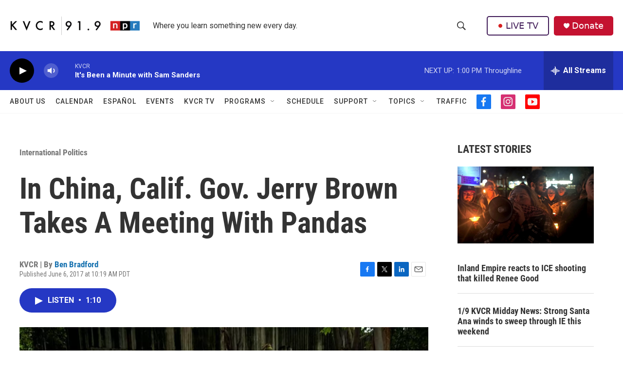

--- FILE ---
content_type: text/html; charset=utf-8
request_url: https://www.google.com/recaptcha/api2/aframe
body_size: 268
content:
<!DOCTYPE HTML><html><head><meta http-equiv="content-type" content="text/html; charset=UTF-8"></head><body><script nonce="PlEwrv_OYWoqfy-FQNf3Nw">/** Anti-fraud and anti-abuse applications only. See google.com/recaptcha */ try{var clients={'sodar':'https://pagead2.googlesyndication.com/pagead/sodar?'};window.addEventListener("message",function(a){try{if(a.source===window.parent){var b=JSON.parse(a.data);var c=clients[b['id']];if(c){var d=document.createElement('img');d.src=c+b['params']+'&rc='+(localStorage.getItem("rc::a")?sessionStorage.getItem("rc::b"):"");window.document.body.appendChild(d);sessionStorage.setItem("rc::e",parseInt(sessionStorage.getItem("rc::e")||0)+1);localStorage.setItem("rc::h",'1768075764497');}}}catch(b){}});window.parent.postMessage("_grecaptcha_ready", "*");}catch(b){}</script></body></html>